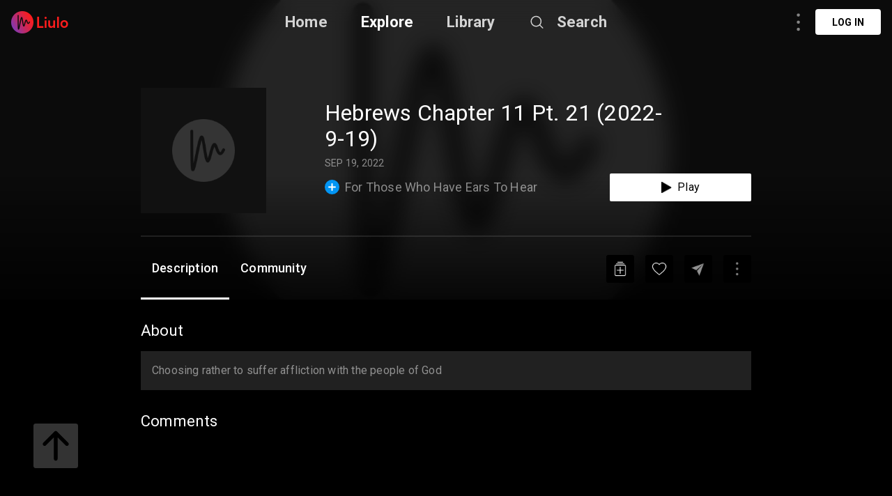

--- FILE ---
content_type: text/html; charset=utf-8
request_url: https://liulo.fm/id/podcast/for-those-who-have-ears-to-hear-hebrews-chapter-11-pt-21-2022-9-19-curtis-hutchinson-pd6328b5a6b68b69d4c797a98e
body_size: 9124
content:
<!doctype html>
<html data-n-head-ssr lang="id" data-n-head="%7B%22lang%22:%7B%22ssr%22:%22id%22%7D%7D">
<head >
  <title>For Those Who Have Ears To Hear - Hebrews Chapter 11 Pt. 21 (2022-9-19) - Curtis Hutchinson | Podcast | Liulo.fm - Podcast &amp; Audio Platform</title><meta data-n-head="ssr" charset="utf-8"><meta data-n-head="ssr" name="viewport" content="width=device-width, initial-scale=1, user-scalable=no"><meta data-n-head="ssr" name="msapplication-TileColor" content="#da532c"><meta data-n-head="ssr" name="theme-color" content="#ffffff"><meta data-n-head="ssr" name="format-detection" content="telephone=no"><meta data-n-head="ssr" data-hid="og:site_name" name="og:site_name" content="Liulo.fm - Podcast &amp; Audio Platform"><meta data-n-head="ssr" data-hid="i18n-og" property="og:locale" content="id"><meta data-n-head="ssr" data-hid="i18n-og-alt-en" property="og:locale:alternate" content="en"><meta data-n-head="ssr" data-hid="i18n-og-alt-es" property="og:locale:alternate" content="es"><meta data-n-head="ssr" data-hid="i18n-og-alt-fr" property="og:locale:alternate" content="fr"><meta data-n-head="ssr" data-hid="i18n-og-alt-pt" property="og:locale:alternate" content="pt"><meta data-n-head="ssr" data-hid="i18n-og-alt-de" property="og:locale:alternate" content="de"><meta data-n-head="ssr" data-hid="i18n-og-alt-no" property="og:locale:alternate" content="no"><meta data-n-head="ssr" data-hid="i18n-og-alt-fi" property="og:locale:alternate" content="fi"><meta data-n-head="ssr" data-hid="i18n-og-alt-da" property="og:locale:alternate" content="da"><meta data-n-head="ssr" data-hid="i18n-og-alt-ru" property="og:locale:alternate" content="ru"><meta data-n-head="ssr" data-hid="i18n-og-alt-tr" property="og:locale:alternate" content="tr"><meta data-n-head="ssr" data-hid="i18n-og-alt-ja" property="og:locale:alternate" content="ja"><meta data-n-head="ssr" data-hid="i18n-og-alt-nl" property="og:locale:alternate" content="nl"><meta data-n-head="ssr" data-hid="i18n-og-alt-it" property="og:locale:alternate" content="it"><meta data-n-head="ssr" data-hid="i18n-og-alt-zh" property="og:locale:alternate" content="zh"><meta data-n-head="ssr" data-hid="i18n-og-alt-hi" property="og:locale:alternate" content="hi"><meta data-n-head="ssr" data-hid="i18n-og-alt-pl" property="og:locale:alternate" content="pl"><meta data-n-head="ssr" data-hid="i18n-og-alt-sv" property="og:locale:alternate" content="sv"><meta data-n-head="ssr" data-hid="keywords" name="keywords" content="best For Those Who Have Ears To Hear podcast, For Those Who Have Ears To Hear podcast, top For Those Who Have Ears To Hear podcast, podcast for For Those Who Have Ears To Hear, For Those Who Have Ears To Hear podcast online, For Those Who Have Ears To Hear podcast daily, listen to For Those Who Have Ears To Hear, podcast for For Those Who Have Ears To Hear"><meta data-n-head="ssr" data-hid="description" name="description" content="Listen to For Those Who Have Ears To Hear - Hebrews Chapter 11 Pt. 21 (2022-9-19) - Curtis Hutchinson podcast online free. Download best For Those Who Have Ears To Hear - Curtis Hutchinson podcast full mp3. Choosing rather to suffer affliction with the people of God"><meta data-n-head="ssr" data-hid="og:title" name="og:title" content="For Those Who Have Ears To Hear - Hebrews Chapter 11 Pt. 21 (2022-9-19) - Curtis Hutchinson | Podcast | Liulo.fm - Podcast &amp; Audio Platform"><meta data-n-head="ssr" data-hid="og:description" name="og:description" content="Listen to For Those Who Have Ears To Hear - Hebrews Chapter 11 Pt. 21 (2022-9-19) - Curtis Hutchinson podcast online free. Download best For Those Who Have Ears To Hear - Curtis Hutchinson podcast full mp3. Choosing rather to suffer affliction with the people of God"><meta data-n-head="ssr" data-hid="og:type" name="og:type" content="article"><meta data-n-head="ssr" data-hid="og:image" property="og:image" content="https://d3wo5wojvuv7l.cloudfront.net/t_rss_itunes_square_1400/images.spreaker.com/original/3358705f847d44eb53fcf5f66899314e.jpg"><base href="/"><link data-n-head="ssr" rel="shortcut icon" type="image/x-icon" href="/favicon.ico"><link data-n-head="ssr" rel="apple-touch-icon" sizes="180x180" href="/favicons/apple-touch-icon.png"><link data-n-head="ssr" rel="icon" type="image/png" sizes="32x32" href="/favicons/favicon-32x32.png"><link data-n-head="ssr" rel="icon" type="image/png" sizes="16x16" href="/favicons/favicon-16x16.png"><link data-n-head="ssr" rel="manifest" href="/favicons/site.webmanifest"><link data-n-head="ssr" rel="mask-icon" href="/favicons/safari-pinned-tab.svg" color="#5bbad5"><link data-n-head="ssr" data-hid="i18n-alt-en" rel="alternate" href="https://liulo.fm/podcast/for-those-who-have-ears-to-hear-hebrews-chapter-11-pt-21-2022-9-19-curtis-hutchinson-pd6328b5a6b68b69d4c797a98e" hreflang="en"><link data-n-head="ssr" data-hid="i18n-alt-es" rel="alternate" href="https://liulo.fm/es/podcast/for-those-who-have-ears-to-hear-hebrews-chapter-11-pt-21-2022-9-19-curtis-hutchinson-pd6328b5a6b68b69d4c797a98e" hreflang="es"><link data-n-head="ssr" data-hid="i18n-alt-fr" rel="alternate" href="https://liulo.fm/fr/podcast/for-those-who-have-ears-to-hear-hebrews-chapter-11-pt-21-2022-9-19-curtis-hutchinson-pd6328b5a6b68b69d4c797a98e" hreflang="fr"><link data-n-head="ssr" data-hid="i18n-alt-pt" rel="alternate" href="https://liulo.fm/pt/podcast/for-those-who-have-ears-to-hear-hebrews-chapter-11-pt-21-2022-9-19-curtis-hutchinson-pd6328b5a6b68b69d4c797a98e" hreflang="pt"><link data-n-head="ssr" data-hid="i18n-alt-de" rel="alternate" href="https://liulo.fm/de/podcast/for-those-who-have-ears-to-hear-hebrews-chapter-11-pt-21-2022-9-19-curtis-hutchinson-pd6328b5a6b68b69d4c797a98e" hreflang="de"><link data-n-head="ssr" data-hid="i18n-alt-no" rel="alternate" href="https://liulo.fm/no/podcast/for-those-who-have-ears-to-hear-hebrews-chapter-11-pt-21-2022-9-19-curtis-hutchinson-pd6328b5a6b68b69d4c797a98e" hreflang="no"><link data-n-head="ssr" data-hid="i18n-alt-fi" rel="alternate" href="https://liulo.fm/fi/podcast/for-those-who-have-ears-to-hear-hebrews-chapter-11-pt-21-2022-9-19-curtis-hutchinson-pd6328b5a6b68b69d4c797a98e" hreflang="fi"><link data-n-head="ssr" data-hid="i18n-alt-da" rel="alternate" href="https://liulo.fm/da/podcast/for-those-who-have-ears-to-hear-hebrews-chapter-11-pt-21-2022-9-19-curtis-hutchinson-pd6328b5a6b68b69d4c797a98e" hreflang="da"><link data-n-head="ssr" data-hid="i18n-alt-ru" rel="alternate" href="https://liulo.fm/ru/podcast/for-those-who-have-ears-to-hear-hebrews-chapter-11-pt-21-2022-9-19-curtis-hutchinson-pd6328b5a6b68b69d4c797a98e" hreflang="ru"><link data-n-head="ssr" data-hid="i18n-alt-tr" rel="alternate" href="https://liulo.fm/tr/podcast/for-those-who-have-ears-to-hear-hebrews-chapter-11-pt-21-2022-9-19-curtis-hutchinson-pd6328b5a6b68b69d4c797a98e" hreflang="tr"><link data-n-head="ssr" data-hid="i18n-alt-ja" rel="alternate" href="https://liulo.fm/ja/podcast/for-those-who-have-ears-to-hear-hebrews-chapter-11-pt-21-2022-9-19-curtis-hutchinson-pd6328b5a6b68b69d4c797a98e" hreflang="ja"><link data-n-head="ssr" data-hid="i18n-alt-nl" rel="alternate" href="https://liulo.fm/nl/podcast/for-those-who-have-ears-to-hear-hebrews-chapter-11-pt-21-2022-9-19-curtis-hutchinson-pd6328b5a6b68b69d4c797a98e" hreflang="nl"><link data-n-head="ssr" data-hid="i18n-alt-it" rel="alternate" href="https://liulo.fm/it/podcast/for-those-who-have-ears-to-hear-hebrews-chapter-11-pt-21-2022-9-19-curtis-hutchinson-pd6328b5a6b68b69d4c797a98e" hreflang="it"><link data-n-head="ssr" data-hid="i18n-alt-zh" rel="alternate" href="https://liulo.fm/zh/podcast/for-those-who-have-ears-to-hear-hebrews-chapter-11-pt-21-2022-9-19-curtis-hutchinson-pd6328b5a6b68b69d4c797a98e" hreflang="zh"><link data-n-head="ssr" data-hid="i18n-alt-hi" rel="alternate" href="https://liulo.fm/hi/podcast/for-those-who-have-ears-to-hear-hebrews-chapter-11-pt-21-2022-9-19-curtis-hutchinson-pd6328b5a6b68b69d4c797a98e" hreflang="hi"><link data-n-head="ssr" data-hid="i18n-alt-id" rel="alternate" href="https://liulo.fm/id/podcast/for-those-who-have-ears-to-hear-hebrews-chapter-11-pt-21-2022-9-19-curtis-hutchinson-pd6328b5a6b68b69d4c797a98e" hreflang="id"><link data-n-head="ssr" data-hid="i18n-alt-pl" rel="alternate" href="https://liulo.fm/pl/podcast/for-those-who-have-ears-to-hear-hebrews-chapter-11-pt-21-2022-9-19-curtis-hutchinson-pd6328b5a6b68b69d4c797a98e" hreflang="pl"><link data-n-head="ssr" data-hid="i18n-alt-sv" rel="alternate" href="https://liulo.fm/sv/podcast/for-those-who-have-ears-to-hear-hebrews-chapter-11-pt-21-2022-9-19-curtis-hutchinson-pd6328b5a6b68b69d4c797a98e" hreflang="sv"><link data-n-head="ssr" data-hid="i18n-xd" rel="alternate" href="https://liulo.fm/podcast/for-those-who-have-ears-to-hear-hebrews-chapter-11-pt-21-2022-9-19-curtis-hutchinson-pd6328b5a6b68b69d4c797a98e" hreflang="x-default"><script data-n-head="ssr" type="application/ld+json">{"@context":"http://schema.org","@type":"PodcastEpisode","@id":"https://liulo.fm/id/podcast/for-those-who-have-ears-to-hear-hebrews-chapter-11-pt-21-2022-9-19-curtis-hutchinson-pd6328b5a6b68b69d4c797a98e","accessMode":"auditory","genre":"Kids & Family","description":"Choosing rather to suffer affliction with the people of God","identifier":"https://api.spreaker.com/download/episode/51308872/hebrews_chapter_11_pt_21_2022_9_19.mp3","image":"https://d3wo5wojvuv7l.cloudfront.net/t_rss_itunes_square_1400/images.spreaker.com/original/3358705f847d44eb53fcf5f66899314e.jpg","name":"Hebrews Chapter 11 Pt. 21 (2022-9-19)","url":"https://liulo.fm/id/podcast/for-those-who-have-ears-to-hear-hebrews-chapter-11-pt-21-2022-9-19-curtis-hutchinson-pd6328b5a6b68b69d4c797a98e","partOfSeries":{"@type":"PodcastSeries","@id":"https://liulo.fm/id/show/for-those-who-have-ears-to-hear-ch60c6f05ef8e314585120bf3e","name":"For Those Who Have Ears To Hear","url":"https://liulo.fm/id/show/for-those-who-have-ears-to-hear-ch60c6f05ef8e314585120bf3e"},"actor":[{"@type":"Person","@id":"","name":"Curtis Hutchinson"}],"aggregateRating":{"@type":"AggregateRating","ratingValue":"4.6","ratingCount":52}}</script><link rel="preload" href="/liulo-assets/runtime.30.js?v=70a364b" as="script"><link rel="preload" href="/liulo-assets/commons/app.13.js?v=525781f" as="script"><link rel="preload" href="/liulo-assets/styles.css/0.css?v=42fd492" as="style"><link rel="preload" href="/liulo-assets/styles.0.js?v=dcb1ed4" as="script"><link rel="preload" href="/liulo-assets/app.css/12.css?v=cd05303" as="style"><link rel="preload" href="/liulo-assets/app.12.js?v=2e2edd2" as="script"><link rel="stylesheet" href="/liulo-assets/styles.css/0.css?v=42fd492"><link rel="stylesheet" href="/liulo-assets/app.css/12.css?v=cd05303">
  <link rel="preconnect" href="https://fonts.googleapis.com">
  <link rel="preconnect" href="https://fonts.gstatic.com" crossorigin>
  <link href="https://fonts.googleapis.com/css2?family=Roboto:wght@300;400;500;700;900&display=swap" rel="stylesheet">
</head>
<body >
<div data-server-rendered="true" id="__liuloapp"><!----><div id="__layout"><div id="wrapper-page" element-loading-spinner="el-icon-loading" element-loading-background="rgba(0, 0, 0, 0.8)" class="w-full full-page"><div id="the-header" class="w-full z-[999] h-tw-16 fixed top-0 px-tw-4
  flex flex-row items-center justify-between border-b"><a href="/id" class="nuxt-link-active"><img src="/icon-images/ic-logo-content.png" class="icon-image-liulo cursor-pointer h-tw-8 w-auto"></a> <div class="
    w-9/12
    max-w-tw-278-5
    absolute
    justify-center
    left-transform-center
    flex flex-row
    items-center
  "><div class="w-max flex flex-row items-center"><div class="mr-12"><a href="/id" class="hover:text-white-default nuxt-link-active text-xl-22-26 font-bold text-white-80">Home</a></div> <div class="mr-12"><span><div role="tooltip" id="el-popover-7594" aria-hidden="true" class="el-popover el-popper popover-explore" style="width:undefinedpx;display:none;"><!----><div class="w-full p-tw-6"><div class="w-full"><h3 class="text-2xl text-white-default font-medium">PODCAST</h3> <div class="w-full flex flex-row flex-wrap mt-tw-4-5"><a href="/id/podcast/arts-ca603864bf146d0000d20045d4" class="w-tw-max mb-tw-4 h-tw-9-5 px-tw-4-5 mr-tw-2 cate-podcast-item">Arts</a><a href="/id/podcast/business-ca6038650d146d0000d20045db" class="w-tw-max mb-tw-4 h-tw-9-5 px-tw-4-5 mr-tw-2 cate-podcast-item">Business</a><a href="/id/podcast/comedy-ca60386573146d0000d20045e2" class="w-tw-max mb-tw-4 h-tw-9-5 px-tw-4-5 mr-tw-2 cate-podcast-item">Comedy</a><a href="/id/podcast/education-ca603865ab146d0000d20045e6" class="w-tw-max mb-tw-4 h-tw-9-5 px-tw-4-5 mr-tw-2 cate-podcast-item">Education</a><a href="/id/podcast/fiction-ca6038661e146d0000d20045eb" class="w-tw-max mb-tw-4 h-tw-9-5 px-tw-4-5 mr-tw-2 cate-podcast-item">Fiction</a><a href="/id/podcast/government-ca60386676146d0000d20045ef" class="w-tw-max mb-tw-4 h-tw-9-5 px-tw-4-5 mr-tw-2 cate-podcast-item">Government</a><a href="/id/podcast/history-ca6038667b146d0000d20045f0" class="w-tw-max mb-tw-4 h-tw-9-5 px-tw-4-5 mr-tw-2 cate-podcast-item">History</a><a href="/id/podcast/health-fitness-ca60386685146d0000d20045f1" class="w-tw-max mb-tw-4 h-tw-9-5 px-tw-4-5 mr-tw-2 cate-podcast-item">Health &amp; Fitness</a><a href="/id/podcast/kids-family-ca603866dd146d0000d20045f8" class="w-tw-max mb-tw-4 h-tw-9-5 px-tw-4-5 mr-tw-2 cate-podcast-item">Kids &amp; Family</a><a href="/id/podcast/leisure-ca60386732146d0000d20045fd" class="w-tw-max mb-tw-4 h-tw-9-5 px-tw-4-5 mr-tw-2 cate-podcast-item">Leisure</a><a href="/id/podcast/music-ca60386799146d0000d2004606" class="w-tw-max mb-tw-4 h-tw-9-5 px-tw-4-5 mr-tw-2 cate-podcast-item">Music</a><a href="/id/podcast/news-ca603867c4146d0000d200460a" class="w-tw-max mb-tw-4 h-tw-9-5 px-tw-4-5 mr-tw-2 cate-podcast-item">News</a><a href="/id/podcast/religion-spirituality-ca6038682c146d0000d2004612" class="w-tw-max mb-tw-4 h-tw-9-5 px-tw-4-5 mr-tw-2 cate-podcast-item">Religion &amp; Spirituality</a><a href="/id/podcast/science-ca60386874146d0000d200461a" class="w-tw-max mb-tw-4 h-tw-9-5 px-tw-4-5 mr-tw-2 cate-podcast-item">Science</a><a href="/id/podcast/society-culture-ca60386ab6146d0000d2004624" class="w-tw-max mb-tw-4 h-tw-9-5 px-tw-4-5 mr-tw-2 cate-podcast-item">Society &amp; Culture</a><a href="/id/podcast/sports-ca60386af8146d0000d200462a" class="w-tw-max mb-tw-4 h-tw-9-5 px-tw-4-5 mr-tw-2 cate-podcast-item">Sports</a><a href="/id/podcast/technology-ca60386b9d146d0000d200463a" class="w-tw-max mb-tw-4 h-tw-9-5 px-tw-4-5 mr-tw-2 cate-podcast-item">Technology</a><a href="/id/podcast/true-crime-ca60386ba8146d0000d200463b" class="w-tw-max mb-tw-4 h-tw-9-5 px-tw-4-5 mr-tw-2 cate-podcast-item">True Crime</a><a href="/id/podcast/tv-film-ca60386bbe146d0000d200463c" class="w-tw-max mb-tw-4 h-tw-9-5 px-tw-4-5 mr-tw-2 cate-podcast-item">TV &amp; Film</a></div></div></div> </div><span class="el-popover__reference-wrapper"><span class="hover:text-white-default text-xl-22-26 cursor-pointe font-bold text-white-default">Explore</span></span></span></div> <div class="mr-12"><a href="/id/library" class="hover:text-white-default text-xl-22-26 font-bold text-white-80">Library</a></div> <span><div role="tooltip" id="el-popover-2189" aria-hidden="true" class="el-popover el-popper liulo-popover-search-item" style="width:undefinedpx;display:none;"><!----> <div class="liulo-header-search"><div class="w-100 liulo-flex-row-align-center liulo-header-input"><img src="/icon-images/ic-arrow-back.png" class="icon-image-liulo cursor-pointer liulo-wh-24"> <div aria-haspopup="listbox" role="combobox" aria-owns="el-autocomplete-9414" class="el-autocomplete input-search"><div class="el-input el-input--suffix"><!----><input type="text" autocomplete="new-password" valueKey="name" popperClass="liulo-visibility-hidden" placeholder="Search podcast, RSS, audiobook" fetchSuggestions="function () { [native code] }" triggerOnFocus="true" debounce="300" placement="bottom-start" popperAppendToBody="true" class="el-input__inner"><!----><!----><!----><!----></div><div role="region" class="el-autocomplete-suggestion el-popper liulo-visibility-hidden" style="width:;display:none;"><div class="el-scrollbar"><div class="el-autocomplete-suggestion__wrap el-scrollbar__wrap el-scrollbar__wrap--hidden-default"><ul class="el-scrollbar__view el-autocomplete-suggestion__list"></ul></div><div class="el-scrollbar__bar is-horizontal"><div class="el-scrollbar__thumb" style="width:0;transform:translateX(0%);ms-transform:translateX(0%);webkit-transform:translateX(0%);"></div></div><div class="el-scrollbar__bar is-vertical"><div class="el-scrollbar__thumb" style="height:0;transform:translateY(0%);ms-transform:translateY(0%);webkit-transform:translateY(0%);"></div></div></div></div></div></div></div></div><span class="el-popover__reference-wrapper"><div class="flex flex-row items-center"><img src="https://liulo.fm/svgs/icon-search-header.svg" data-not-lazy="" alt="" class="icon-svg-item cursor-pointer w-tw-6 h-tw-6 mr-tw-4"> <span class="hover:text-white-default text-xl-22-26 font-bold text-white-80">Search</span></div></span></span></div></div> <!----></div> <div class="w-full"><div><div first-items="" class="liulo-podcast-detail"><div class="liulo-info-podcast"><div class="liulo-bg-blur"><div class="liulo-bg-image"><img data-src="https://d3wo5wojvuv7l.cloudfront.net/t_rss_itunes_square_1400/images.spreaker.com/original/3358705f847d44eb53fcf5f66899314e.jpg" src="https://liulo.fm/icon-images/icon-loading-33.png" class="object-cover liulo-bg-image"></div> <div class="liulo-bg-blur-1"></div> <div class="liulo-bg-gradient"></div></div> <div class="contain-info"><div class="d-flex-r contain-info-image"><div class="w-tw-60 h-tw-60"><img data-src="https://d3wo5wojvuv7l.cloudfront.net/t_rss_itunes_square_1400/images.spreaker.com/original/3358705f847d44eb53fcf5f66899314e.jpg" src="https://liulo.fm/icon-images/icon-loading-33.png" class="object-cover contain-image"></div> <div class="info-detail w-full"><span class="liulo-t-ellipsis-3 w-4/5 title-podcast">Hebrews Chapter 11 Pt. 21 (2022-9-19)</span> <div class="d-flex-r liulo-mt-8"><!----> <!----> <span class="text-time">SEP 19, 2022</span></div> <div class="d-flex-r-a-center-j-between liulo-mt-6"><div class="d-flex-r icon-text-channel"><span class="icon-liulo mr-tw-2"><svg width="21" height="21" viewBox="0 0 21 21" fill="none" xmlns="http://www.w3.org/2000/svg"> <circle cx="10.5" cy="10.5" r="10.5" fill="#0295F4"/> <rect x="9.58203" y="5" width="1.83333" height="11" rx="0.916666" fill="white"/> <rect x="16" y="9.58334" width="1.83333" height="11" rx="0.916667" transform="rotate(90 16 9.58334)" fill="white"/> </svg></span> <a href="/id/show/for-those-who-have-ears-to-hear-ch60c6f05ef8e314585120bf3e"><span class="title-channel liulo-t-ellipsis-1">For Those Who Have Ears To Hear</span></a></div> <div class="w-tw-52 h-tw-10 rounded-sm bg-white-default
  flex flex-row items-center justify-center cursor-pointer"><img src="/icon-images/icon-play-black.png" alt="" class="cursor-pointer w-auto h-tw-4 mr-tw-2"> <span class="text-base-16-19 text-black-default">Play</span></div></div></div></div> <div class="contain-time !mt-tw-8 !h-tw-1"><div class="time-duration"><div class="time-process" style="width:0%;"></div></div></div> <div class="contain-action-podcast d-flex-r-a-center-j-between"><div class="d-flex-r-a-center contain-des"><span class="text-description">Description</span> <span class="text-description">Community</span></div> <div class="d-flex-r-a-center"><div class="contain-icon liulo-ml-16"><img src="/icon-images/ic-add-my-list.png" class="icon-image-liulo cursor-pointer"></div> <div class="contain-icon liulo-ml-16"><img src="/icon-images/ic-heart.png" class="icon-image-liulo cursor-pointer"></div> <div class="contain-icon liulo-ml-16 liulo-mr-16"><img src="/icon-images/ic-share.png" class="icon-image-liulo cursor-pointer"></div> <span class="liulo-el-popover"><div role="tooltip" id="el-popover-2641" aria-hidden="true" class="el-popover el-popper liulo-el-popper" style="width:undefinedpx;display:none;"><!----> <!----></div><span class="el-popover__reference-wrapper"><div class="liulo-wh-40 contain-icon liulo-d-grid-center"><img src="/icon-images/ic-three-dot.png" class="icon-image-liulo cursor-pointer liulo-wh-24"></div></span></span></div></div></div></div> <div class="liulo-content-podcast"><div class="contain-description"><span class="title-content">About</span> <div id="description" class="contain-content description-podcast"><div class="w-full" style="max-height:144px;overflow:hidden;"><div class="w-full"><div class="break-word text-base text-white-50">Choosing rather to suffer affliction with the people of God</div></div></div></div> <div class="contain-episode-comment"><div id="community" class="contain-comment d-flex-c"><span class="title-content">Comments</span> <div class="container-comment"><div data-href="" data-width="100%" data-numposts="5" class="fb-comments"></div></div></div></div></div></div></div> <a href="https://liulo.fm/podcast/for-those-who-have-ears-to-hear-hebrews-chapter-11-pt-21-2022-9-19-curtis-hutchinson-pd6328b5a6b68b69d4c797a98e" class="hidden">For Those Who Have Ears To Hear - Hebrews Chapter 11 Pt. 21 (2022-9-19) - Curtis Hutchinson | Podcast | Liulo.fm - Podcast &amp; Audio Platform</a><a href="https://liulo.fm/es/podcast/for-those-who-have-ears-to-hear-hebrews-chapter-11-pt-21-2022-9-19-curtis-hutchinson-pd6328b5a6b68b69d4c797a98e" class="hidden">For Those Who Have Ears To Hear - Hebrews Chapter 11 Pt. 21 (2022-9-19) - Curtis Hutchinson | Podcast | Liulo.fm - Podcast &amp; Audio Platform</a><a href="https://liulo.fm/fr/podcast/for-those-who-have-ears-to-hear-hebrews-chapter-11-pt-21-2022-9-19-curtis-hutchinson-pd6328b5a6b68b69d4c797a98e" class="hidden">For Those Who Have Ears To Hear - Hebrews Chapter 11 Pt. 21 (2022-9-19) - Curtis Hutchinson | Podcast | Liulo.fm - Podcast &amp; Audio Platform</a><a href="https://liulo.fm/pt/podcast/for-those-who-have-ears-to-hear-hebrews-chapter-11-pt-21-2022-9-19-curtis-hutchinson-pd6328b5a6b68b69d4c797a98e" class="hidden">For Those Who Have Ears To Hear - Hebrews Chapter 11 Pt. 21 (2022-9-19) - Curtis Hutchinson | Podcast | Liulo.fm - Podcast &amp; Audio Platform</a><a href="https://liulo.fm/de/podcast/for-those-who-have-ears-to-hear-hebrews-chapter-11-pt-21-2022-9-19-curtis-hutchinson-pd6328b5a6b68b69d4c797a98e" class="hidden">For Those Who Have Ears To Hear - Hebrews Chapter 11 Pt. 21 (2022-9-19) - Curtis Hutchinson | Podcast | Liulo.fm - Podcast &amp; Audio Platform</a><a href="https://liulo.fm/no/podcast/for-those-who-have-ears-to-hear-hebrews-chapter-11-pt-21-2022-9-19-curtis-hutchinson-pd6328b5a6b68b69d4c797a98e" class="hidden">For Those Who Have Ears To Hear - Hebrews Chapter 11 Pt. 21 (2022-9-19) - Curtis Hutchinson | Podcast | Liulo.fm - Podcast &amp; Audio Platform</a><a href="https://liulo.fm/fi/podcast/for-those-who-have-ears-to-hear-hebrews-chapter-11-pt-21-2022-9-19-curtis-hutchinson-pd6328b5a6b68b69d4c797a98e" class="hidden">For Those Who Have Ears To Hear - Hebrews Chapter 11 Pt. 21 (2022-9-19) - Curtis Hutchinson | Podcast | Liulo.fm - Podcast &amp; Audio Platform</a><a href="https://liulo.fm/da/podcast/for-those-who-have-ears-to-hear-hebrews-chapter-11-pt-21-2022-9-19-curtis-hutchinson-pd6328b5a6b68b69d4c797a98e" class="hidden">For Those Who Have Ears To Hear - Hebrews Chapter 11 Pt. 21 (2022-9-19) - Curtis Hutchinson | Podcast | Liulo.fm - Podcast &amp; Audio Platform</a><a href="https://liulo.fm/ru/podcast/for-those-who-have-ears-to-hear-hebrews-chapter-11-pt-21-2022-9-19-curtis-hutchinson-pd6328b5a6b68b69d4c797a98e" class="hidden">For Those Who Have Ears To Hear - Hebrews Chapter 11 Pt. 21 (2022-9-19) - Curtis Hutchinson | Podcast | Liulo.fm - Podcast &amp; Audio Platform</a><a href="https://liulo.fm/tr/podcast/for-those-who-have-ears-to-hear-hebrews-chapter-11-pt-21-2022-9-19-curtis-hutchinson-pd6328b5a6b68b69d4c797a98e" class="hidden">For Those Who Have Ears To Hear - Hebrews Chapter 11 Pt. 21 (2022-9-19) - Curtis Hutchinson | Podcast | Liulo.fm - Podcast &amp; Audio Platform</a><a href="https://liulo.fm/ja/podcast/for-those-who-have-ears-to-hear-hebrews-chapter-11-pt-21-2022-9-19-curtis-hutchinson-pd6328b5a6b68b69d4c797a98e" class="hidden">For Those Who Have Ears To Hear - Hebrews Chapter 11 Pt. 21 (2022-9-19) - Curtis Hutchinson | Podcast | Liulo.fm - Podcast &amp; Audio Platform</a><a href="https://liulo.fm/nl/podcast/for-those-who-have-ears-to-hear-hebrews-chapter-11-pt-21-2022-9-19-curtis-hutchinson-pd6328b5a6b68b69d4c797a98e" class="hidden">For Those Who Have Ears To Hear - Hebrews Chapter 11 Pt. 21 (2022-9-19) - Curtis Hutchinson | Podcast | Liulo.fm - Podcast &amp; Audio Platform</a><a href="https://liulo.fm/it/podcast/for-those-who-have-ears-to-hear-hebrews-chapter-11-pt-21-2022-9-19-curtis-hutchinson-pd6328b5a6b68b69d4c797a98e" class="hidden">For Those Who Have Ears To Hear - Hebrews Chapter 11 Pt. 21 (2022-9-19) - Curtis Hutchinson | Podcast | Liulo.fm - Podcast &amp; Audio Platform</a><a href="https://liulo.fm/zh/podcast/for-those-who-have-ears-to-hear-hebrews-chapter-11-pt-21-2022-9-19-curtis-hutchinson-pd6328b5a6b68b69d4c797a98e" class="hidden">For Those Who Have Ears To Hear - Hebrews Chapter 11 Pt. 21 (2022-9-19) - Curtis Hutchinson | Podcast | Liulo.fm - Podcast &amp; Audio Platform</a><a href="https://liulo.fm/hi/podcast/for-those-who-have-ears-to-hear-hebrews-chapter-11-pt-21-2022-9-19-curtis-hutchinson-pd6328b5a6b68b69d4c797a98e" class="hidden">For Those Who Have Ears To Hear - Hebrews Chapter 11 Pt. 21 (2022-9-19) - Curtis Hutchinson | Podcast | Liulo.fm - Podcast &amp; Audio Platform</a><a href="https://liulo.fm/pl/podcast/for-those-who-have-ears-to-hear-hebrews-chapter-11-pt-21-2022-9-19-curtis-hutchinson-pd6328b5a6b68b69d4c797a98e" class="hidden">For Those Who Have Ears To Hear - Hebrews Chapter 11 Pt. 21 (2022-9-19) - Curtis Hutchinson | Podcast | Liulo.fm - Podcast &amp; Audio Platform</a><a href="https://liulo.fm/sv/podcast/for-those-who-have-ears-to-hear-hebrews-chapter-11-pt-21-2022-9-19-curtis-hutchinson-pd6328b5a6b68b69d4c797a98e" class="hidden">For Those Who Have Ears To Hear - Hebrews Chapter 11 Pt. 21 (2022-9-19) - Curtis Hutchinson | Podcast | Liulo.fm - Podcast &amp; Audio Platform</a></div></div> <!----> <!----> <div class="fixed left-tw-12 w-tw-16 h-tw-16 bottom-tw-12"><img src="https://liulo.fm/svgs/btn-go-to-top.svg" data-not-lazy="" alt="" class="icon-svg-item cursor-pointer w-full h-full"></div> <div class="el-dialog__wrapper" style="display:none;"><div role="dialog" aria-modal="true" aria-label="dialog" class="el-dialog pick-package-popup" style="margin-top:15vh;width:500px;"><div class="el-dialog__header"><span class="el-dialog__title"></span><!----></div><!----><!----></div></div></div></div></div><script>window.__LIULOAPP__=(function(a,b,c,d,e,f,g,h,i,j,k,l,m,n,o,p,q,r,s,t,u,v,w,x){return {layout:i,data:[{typePage:"pd",dataSite:{id:"6328b5a6b68b69d4c797a98e",title:"Hebrews Chapter 11 Pt. 21 (2022-9-19)",description:"Choosing rather to suffer affliction with the people of God",image:"https:\u002F\u002Fd3wo5wojvuv7l.cloudfront.net\u002Ft_rss_itunes_square_1400\u002Fimages.spreaker.com\u002Foriginal\u002F3358705f847d44eb53fcf5f66899314e.jpg",rank:l,sorder:l,type:b,origin_type:b,seo_url:"https:\u002F\u002Fliulo.fm\u002Fpodcast\u002Ffor-those-who-have-ears-to-hear-hebrews-chapter-11-pt-21-2022-9-19-curtis-hutchinson-pd6328b5a6b68b69d4c797a98e",category:"6038682c146d0000d2004612,60386843146d0000d2004614,603866dd146d0000d20045f8",category_text:[{_id:m,title:n},{_id:o,title:p},{_id:q,title:r}],extra_info:{published_date:"2022-09-19",publish_time:"SEP 19, 2022",language:["en"],dynamic_link:s,link_share:"https:\u002F\u002Fwww.facebook.com\u002Fsharer\u002Fsharer.php?u=https%3A%2F%2Fliulo.fm%2Fpodcast%2Fhebrews-chapter-11-pt-21-2022-9-19-pd6328b5a6b68b69d4c797a98e",link_stream:j,link_download:j,time_position:g,time_duration:t,ep_type:"full",is_vip:d,has_permission:h,is_explicit:d,is_downloaded:d,is_favorite:d,is_save:d,is_listened:d,buy_package:d,buy_retail:d,retail_info:a,ep_number:g},channel_info:{id:"60c6f05ef8e314585120bf3e",title:"For Those Who Have Ears To Hear",image:"https:\u002F\u002Fdeow9bq0xqvbj.cloudfront.net\u002Fimage-logo\u002F16422948\u002Fc0cf2a9b26cc8fd861431334f1db31f7.jpg",is_subscribe:d,is_member:d,author:"Curtis Hutchinson",author_code:f,author_id:f,intro:a,seo_url:"https:\u002F\u002Fliulo.fm\u002Fshow\u002Ffor-those-who-have-ears-to-hear-ch60c6f05ef8e314585120bf3e"},list_ep:[],recent_play:{ep_id:f,ep_name:f,part_id:f,part_name:f,link_stream:j,time_position:g,time_duration:t,is_listened:d},comment_count:g,like_count:g},firstItems:[],titlePageChunk:"For Those Who Have Ears To Hear - Hebrews Chapter 11 Pt. 21 (2022-9-19) - Curtis Hutchinson | Podcast | Liulo.fm - Podcast & Audio Platform",nameCateParent:u,nameCatePrimary:u}],fetch:{},error:a,state:{layoutComponent:"layout-web-default",isDeviceWeb:h,isDisplayPopupHome:d,typePopupHome:v,typeDropdownProfile:v,locationCurrent:"VN",isShowPopupExplore:d,isShowPopupAuth:d,typeAuth:w,typeAuthHistory:w,codeCountry:x,liuloToken:f,account:g,account_type:g,isAuthenticate:d,titleCategoryCurrent:f,idCategoryCurrent:f,isDisplaySearch:d,otpVerifier:a,isUserVerified:d,countryCode:x,accessToken:f,refreshToken:f,accountInfo:a,isShowDropdownProfile:d,isShowDropdownExplore:d,isShowDropdownCategory:d,channelMember:{channel_name:f,duration:f,payment:f,status:f},isLocationPopup:d,isShowPlayerCommon:h,podcastPlayingNow:a,isPlayPodcastNow:d,isShowModalPodcast:d,podcastPlayNext:a,podcastPlaying:a,speedPlayerCurrent:e,podcastQueue:[],statusRepeatCurrent:k,fullscreenLoading:d,layoutName:"desktop-default",categories:[{id:"60386492146d0000d20045d3",title:"PODCAST",childs:[{id:"603864bf146d0000d20045d4",title:"Arts",childs:[{id:"603864c9146d0000d20045d5",title:"Books",childs:[],type:b,type_ui:a,level:c,parent:a,seo_url:"https:\u002F\u002Fliulo.fm\u002Fpodcast\u002Fbooks-ca603864c9146d0000d20045d5"},{id:"603864d2146d0000d20045d6",title:"Design",childs:[],type:b,type_ui:a,level:c,parent:a,seo_url:"https:\u002F\u002Fliulo.fm\u002Fpodcast\u002Fdesign-ca603864d2146d0000d20045d6"},{id:"603864df146d0000d20045d7",title:"Fashion & Beauty",childs:[],type:b,type_ui:b,level:c,parent:a,seo_url:"https:\u002F\u002Fliulo.fm\u002Fpodcast\u002Ffashion-beauty-ca603864df146d0000d20045d7"},{id:"603864e9146d0000d20045d8",title:"Food",childs:[],type:b,type_ui:a,level:c,parent:a,seo_url:"https:\u002F\u002Fliulo.fm\u002Fpodcast\u002Ffood-ca603864e9146d0000d20045d8"},{id:"603864f2146d0000d20045d9",title:"Performing Arts",childs:[],type:b,type_ui:a,level:c,parent:a,seo_url:"https:\u002F\u002Fliulo.fm\u002Fpodcast\u002Fperforming-arts-ca603864f2146d0000d20045d9"},{id:"60386504146d0000d20045da",title:"Visual Arts",childs:[],type:b,type_ui:a,level:c,parent:a,seo_url:"https:\u002F\u002Fliulo.fm\u002Fpodcast\u002Fvisual-arts-ca60386504146d0000d20045da"}],type:b,type_ui:a,level:e,parent:a,seo_url:"https:\u002F\u002Fliulo.fm\u002Fpodcast\u002Farts-ca603864bf146d0000d20045d4"},{id:"6038650d146d0000d20045db",title:"Business",childs:[{id:"6038651d146d0000d20045dc",title:"Careers",childs:[],type:b,type_ui:b,level:c,parent:a,seo_url:"https:\u002F\u002Fliulo.fm\u002Fpodcast\u002Fcareers-ca6038651d146d0000d20045dc"},{id:"60386529146d0000d20045dd",title:"Entrepreneurship",childs:[],type:b,type_ui:a,level:c,parent:a,seo_url:"https:\u002F\u002Fliulo.fm\u002Fpodcast\u002Fentrepreneurship-ca60386529146d0000d20045dd"},{id:"60386532146d0000d20045de",title:"Investing",childs:[],type:b,type_ui:a,level:c,parent:a,seo_url:"https:\u002F\u002Fliulo.fm\u002Fpodcast\u002Finvesting-ca60386532146d0000d20045de"},{id:"60386546146d0000d20045df",title:"Management",childs:[],type:b,type_ui:a,level:c,parent:a,seo_url:"https:\u002F\u002Fliulo.fm\u002Fpodcast\u002Fmanagement-ca60386546146d0000d20045df"},{id:"60386551146d0000d20045e0",title:"Marketing",childs:[],type:b,type_ui:a,level:c,parent:a,seo_url:"https:\u002F\u002Fliulo.fm\u002Fpodcast\u002Fmarketing-ca60386551146d0000d20045e0"},{id:"6038655c146d0000d20045e1",title:"Non-Profit",childs:[],type:b,type_ui:a,level:c,parent:a,seo_url:"https:\u002F\u002Fliulo.fm\u002Fpodcast\u002Fnon-profit-ca6038655c146d0000d20045e1"}],type:b,type_ui:b,level:e,parent:a,seo_url:"https:\u002F\u002Fliulo.fm\u002Fpodcast\u002Fbusiness-ca6038650d146d0000d20045db"},{id:"60386573146d0000d20045e2",title:"Comedy",childs:[{id:"60386588146d0000d20045e3",title:"Comedy Interviews",childs:[],type:b,type_ui:a,level:c,parent:a,seo_url:"https:\u002F\u002Fliulo.fm\u002Fpodcast\u002Fcomedy-interviews-ca60386588146d0000d20045e3"},{id:"60386598146d0000d20045e4",title:"Improv",childs:[],type:b,type_ui:a,level:c,parent:a,seo_url:"https:\u002F\u002Fliulo.fm\u002Fpodcast\u002Fimprov-ca60386598146d0000d20045e4"},{id:"603865a3146d0000d20045e5",title:"Stand-Up",childs:[],type:b,type_ui:a,level:c,parent:a,seo_url:"https:\u002F\u002Fliulo.fm\u002Fpodcast\u002Fstand-up-ca603865a3146d0000d20045e5"}],type:b,type_ui:a,level:e,parent:a,seo_url:"https:\u002F\u002Fliulo.fm\u002Fpodcast\u002Fcomedy-ca60386573146d0000d20045e2"},{id:"603865ab146d0000d20045e6",title:"Education",childs:[{id:"603865b5146d0000d20045e7",title:"Courses",childs:[],type:b,type_ui:a,level:c,parent:a,seo_url:"https:\u002F\u002Fliulo.fm\u002Fpodcast\u002Fcourses-ca603865b5146d0000d20045e7"},{id:"603865f5146d0000d20045e8",title:"How To",childs:[],type:b,type_ui:a,level:c,parent:a,seo_url:"https:\u002F\u002Fliulo.fm\u002Fpodcast\u002Fhow-to-ca603865f5146d0000d20045e8"},{id:"60386604146d0000d20045e9",title:"Language Learning",childs:[],type:b,type_ui:a,level:c,parent:a,seo_url:"https:\u002F\u002Fliulo.fm\u002Fpodcast\u002Flanguage-learning-ca60386604146d0000d20045e9"},{id:"60386610146d0000d20045ea",title:"Self-Improvement",childs:[],type:b,type_ui:a,level:c,parent:a,seo_url:"https:\u002F\u002Fliulo.fm\u002Fpodcast\u002Fself-improvement-ca60386610146d0000d20045ea"}],type:b,type_ui:a,level:e,parent:a,seo_url:"https:\u002F\u002Fliulo.fm\u002Fpodcast\u002Feducation-ca603865ab146d0000d20045e6"},{id:"6038661e146d0000d20045eb",title:"Fiction",childs:[{id:"6038664d146d0000d20045ec",title:"Comedy Fiction",childs:[],type:b,type_ui:a,level:c,parent:a,seo_url:"https:\u002F\u002Fliulo.fm\u002Fpodcast\u002Fcomedy-fiction-ca6038664d146d0000d20045ec"},{id:"60386659146d0000d20045ed",title:"Drama",childs:[],type:b,type_ui:a,level:c,parent:a,seo_url:"https:\u002F\u002Fliulo.fm\u002Fpodcast\u002Fdrama-ca60386659146d0000d20045ed"},{id:"6038666c146d0000d20045ee",title:"Science Fiction",childs:[],type:b,type_ui:a,level:c,parent:a,seo_url:"https:\u002F\u002Fliulo.fm\u002Fpodcast\u002Fscience-fiction-ca6038666c146d0000d20045ee"}],type:b,type_ui:a,level:e,parent:a,seo_url:"https:\u002F\u002Fliulo.fm\u002Fpodcast\u002Ffiction-ca6038661e146d0000d20045eb"},{id:"60386676146d0000d20045ef",title:"Government",childs:[],type:b,type_ui:a,level:e,parent:a,seo_url:"https:\u002F\u002Fliulo.fm\u002Fpodcast\u002Fgovernment-ca60386676146d0000d20045ef"},{id:"6038667b146d0000d20045f0",title:"History",childs:[],type:b,type_ui:a,level:e,parent:a,seo_url:"https:\u002F\u002Fliulo.fm\u002Fpodcast\u002Fhistory-ca6038667b146d0000d20045f0"},{id:"60386685146d0000d20045f1",title:"Health & Fitness",childs:[{id:"60386696146d0000d20045f2",title:"Alternative Health",childs:[],type:b,type_ui:a,level:c,parent:a,seo_url:"https:\u002F\u002Fliulo.fm\u002Fpodcast\u002Falternative-health-ca60386696146d0000d20045f2"},{id:"603866a6146d0000d20045f3",title:"Fitness",childs:[],type:b,type_ui:a,level:c,parent:a,seo_url:"https:\u002F\u002Fliulo.fm\u002Fpodcast\u002Ffitness-ca603866a6146d0000d20045f3"},{id:"603866af146d0000d20045f4",title:"Medicine",childs:[],type:b,type_ui:a,level:c,parent:a,seo_url:"https:\u002F\u002Fliulo.fm\u002Fpodcast\u002Fmedicine-ca603866af146d0000d20045f4"},{id:"603866be146d0000d20045f5",title:"Mental Health",childs:[],type:b,type_ui:a,level:c,parent:a,seo_url:"https:\u002F\u002Fliulo.fm\u002Fpodcast\u002Fmental-health-ca603866be146d0000d20045f5"},{id:"603866c8146d0000d20045f6",title:"Nutrition",childs:[],type:b,type_ui:a,level:c,parent:a,seo_url:"https:\u002F\u002Fliulo.fm\u002Fpodcast\u002Fnutrition-ca603866c8146d0000d20045f6"},{id:"603866d5146d0000d20045f7",title:"Sexuality",childs:[],type:b,type_ui:a,level:c,parent:a,seo_url:"https:\u002F\u002Fliulo.fm\u002Fpodcast\u002Fsexuality-ca603866d5146d0000d20045f7"}],type:b,type_ui:a,level:e,parent:a,seo_url:"https:\u002F\u002Fliulo.fm\u002Fpodcast\u002Fhealth-fitness-ca60386685146d0000d20045f1"},{id:m,title:n,childs:[{id:"603866e7146d0000d20045f9",title:"Education for Kids",childs:[],type:b,type_ui:a,level:c,parent:a,seo_url:"https:\u002F\u002Fliulo.fm\u002Fpodcast\u002Feducation-for-kids-ca603866e7146d0000d20045f9"},{id:"603866f0146d0000d20045fa",title:"Parenting",childs:[],type:b,type_ui:a,level:c,parent:a,seo_url:"https:\u002F\u002Fliulo.fm\u002Fpodcast\u002Fparenting-ca603866f0146d0000d20045fa"},{id:"603866fa146d0000d20045fb",title:"Pets & Animals",childs:[],type:b,type_ui:a,level:c,parent:a,seo_url:"https:\u002F\u002Fliulo.fm\u002Fpodcast\u002Fpets-animals-ca603866fa146d0000d20045fb"},{id:"60386704146d0000d20045fc",title:"Stories for Kids",childs:[],type:b,type_ui:a,level:c,parent:a,seo_url:"https:\u002F\u002Fliulo.fm\u002Fpodcast\u002Fstories-for-kids-ca60386704146d0000d20045fc"}],type:b,type_ui:a,level:e,parent:a,seo_url:"https:\u002F\u002Fliulo.fm\u002Fpodcast\u002Fkids-family-ca603866dd146d0000d20045f8"},{id:"60386732146d0000d20045fd",title:"Leisure",childs:[{id:"60386741146d0000d20045fe",title:"Animation & Manga",childs:[],type:b,type_ui:a,level:c,parent:a,seo_url:"https:\u002F\u002Fliulo.fm\u002Fpodcast\u002Fanimation-manga-ca60386741146d0000d20045fe"},{id:"6038674c146d0000d20045ff",title:"Automotive",childs:[],type:b,type_ui:a,level:c,parent:a,seo_url:"https:\u002F\u002Fliulo.fm\u002Fpodcast\u002Fautomotive-ca6038674c146d0000d20045ff"},{id:"60386757146d0000d2004600",title:"Aviation",childs:[],type:b,type_ui:a,level:c,parent:a,seo_url:"https:\u002F\u002Fliulo.fm\u002Fpodcast\u002Faviation-ca60386757146d0000d2004600"},{id:"60386762146d0000d2004601",title:"Crafts",childs:[],type:b,type_ui:a,level:c,parent:a,seo_url:"https:\u002F\u002Fliulo.fm\u002Fpodcast\u002Fcrafts-ca60386762146d0000d2004601"},{id:"6038676d146d0000d2004602",title:"Games",childs:[],type:b,type_ui:a,level:c,parent:a,seo_url:"https:\u002F\u002Fliulo.fm\u002Fpodcast\u002Fgames-ca6038676d146d0000d2004602"},{id:"6038677d146d0000d2004603",title:"Hobbies",childs:[],type:b,type_ui:a,level:c,parent:a,seo_url:"https:\u002F\u002Fliulo.fm\u002Fpodcast\u002Fhobbies-ca6038677d146d0000d2004603"},{id:"60386787146d0000d2004604",title:"Home & Garden",childs:[],type:b,type_ui:a,level:c,parent:a,seo_url:"https:\u002F\u002Fliulo.fm\u002Fpodcast\u002Fhome-garden-ca60386787146d0000d2004604"},{id:"60386792146d0000d2004605",title:"Video Games",childs:[],type:b,type_ui:a,level:c,parent:a,seo_url:"https:\u002F\u002Fliulo.fm\u002Fpodcast\u002Fvideo-games-ca60386792146d0000d2004605"}],type:b,type_ui:a,level:e,parent:a,seo_url:"https:\u002F\u002Fliulo.fm\u002Fpodcast\u002Fleisure-ca60386732146d0000d20045fd"},{id:"60386799146d0000d2004606",title:"Music",childs:[{id:"603867a7146d0000d2004607",title:"Music Commentary",childs:[],type:b,type_ui:a,level:c,parent:a,seo_url:"https:\u002F\u002Fliulo.fm\u002Fpodcast\u002Fmusic-commentary-ca603867a7146d0000d2004607"},{id:"603867b3146d0000d2004608",title:"Music History",childs:[],type:b,type_ui:a,level:c,parent:a,seo_url:"https:\u002F\u002Fliulo.fm\u002Fpodcast\u002Fmusic-history-ca603867b3146d0000d2004608"},{id:"603867bd146d0000d2004609",title:"Music Interviews",childs:[],type:b,type_ui:a,level:c,parent:a,seo_url:"https:\u002F\u002Fliulo.fm\u002Fpodcast\u002Fmusic-interviews-ca603867bd146d0000d2004609"}],type:b,type_ui:a,level:e,parent:a,seo_url:"https:\u002F\u002Fliulo.fm\u002Fpodcast\u002Fmusic-ca60386799146d0000d2004606"},{id:"603867c4146d0000d200460a",title:"News",childs:[{id:"603867d4146d0000d200460b",title:"Business News",childs:[],type:b,type_ui:a,level:c,parent:a,seo_url:"https:\u002F\u002Fliulo.fm\u002Fpodcast\u002Fbusiness-news-ca603867d4146d0000d200460b"},{id:"603867e0146d0000d200460c",title:"Daily News",childs:[],type:b,type_ui:a,level:c,parent:a,seo_url:"https:\u002F\u002Fliulo.fm\u002Fpodcast\u002Fdaily-news-ca603867e0146d0000d200460c"},{id:"603867ea146d0000d200460d",title:"Entertainment News",childs:[],type:b,type_ui:a,level:c,parent:a,seo_url:"https:\u002F\u002Fliulo.fm\u002Fpodcast\u002Fentertainment-news-ca603867ea146d0000d200460d"},{id:"603867f3146d0000d200460e",title:"News Commentary",childs:[],type:b,type_ui:a,level:c,parent:a,seo_url:"https:\u002F\u002Fliulo.fm\u002Fpodcast\u002Fnews-commentary-ca603867f3146d0000d200460e"},{id:"603867fd146d0000d200460f",title:"Politics",childs:[],type:b,type_ui:a,level:c,parent:a,seo_url:"https:\u002F\u002Fliulo.fm\u002Fpodcast\u002Fpolitics-ca603867fd146d0000d200460f"},{id:"60386812146d0000d2004610",title:"Sports News",childs:[],type:b,type_ui:a,level:c,parent:a,seo_url:"https:\u002F\u002Fliulo.fm\u002Fpodcast\u002Fsports-news-ca60386812146d0000d2004610"},{id:"6038681f146d0000d2004611",title:"Tech News",childs:[],type:b,type_ui:a,level:c,parent:a,seo_url:"https:\u002F\u002Fliulo.fm\u002Fpodcast\u002Ftech-news-ca6038681f146d0000d2004611"}],type:b,type_ui:a,level:e,parent:a,seo_url:"https:\u002F\u002Fliulo.fm\u002Fpodcast\u002Fnews-ca603867c4146d0000d200460a"},{id:o,title:p,childs:[{id:"60386838146d0000d2004613",title:"Buddhism",childs:[],type:b,type_ui:a,level:c,parent:a,seo_url:"https:\u002F\u002Fliulo.fm\u002Fpodcast\u002Fbuddhism-ca60386838146d0000d2004613"},{id:q,title:r,childs:[],type:b,type_ui:a,level:c,parent:a,seo_url:"https:\u002F\u002Fliulo.fm\u002Fpodcast\u002Fchristianity-ca60386843146d0000d2004614"},{id:"6038684d146d0000d2004615",title:"Hinduism",childs:[],type:b,type_ui:a,level:c,parent:a,seo_url:"https:\u002F\u002Fliulo.fm\u002Fpodcast\u002Fhinduism-ca6038684d146d0000d2004615"},{id:"60386854146d0000d2004616",title:"Islam",childs:[],type:b,type_ui:a,level:c,parent:a,seo_url:"https:\u002F\u002Fliulo.fm\u002Fpodcast\u002Fislam-ca60386854146d0000d2004616"},{id:"6038685c146d0000d2004617",title:"Judaism",childs:[],type:b,type_ui:a,level:c,parent:a,seo_url:"https:\u002F\u002Fliulo.fm\u002Fpodcast\u002Fjudaism-ca6038685c146d0000d2004617"},{id:"60386864146d0000d2004618",title:"Religion",childs:[],type:b,type_ui:a,level:c,parent:a,seo_url:"https:\u002F\u002Fliulo.fm\u002Fpodcast\u002Freligion-ca60386864146d0000d2004618"},{id:"6038686c146d0000d2004619",title:"Spirituality",childs:[],type:b,type_ui:a,level:c,parent:a,seo_url:"https:\u002F\u002Fliulo.fm\u002Fpodcast\u002Fspirituality-ca6038686c146d0000d2004619"}],type:b,type_ui:a,level:e,parent:a,seo_url:"https:\u002F\u002Fliulo.fm\u002Fpodcast\u002Freligion-spirituality-ca6038682c146d0000d2004612"},{id:"60386874146d0000d200461a",title:"Science",childs:[{id:"603868a0146d0000d200461b",title:"Astronomy",childs:[],type:b,type_ui:a,level:c,parent:a,seo_url:"https:\u002F\u002Fliulo.fm\u002Fpodcast\u002Fastronomy-ca603868a0146d0000d200461b"},{id:"60386a41146d0000d200461c",title:"Chemistry",childs:[],type:b,type_ui:a,level:c,parent:a,seo_url:"https:\u002F\u002Fliulo.fm\u002Fpodcast\u002Fchemistry-ca60386a41146d0000d200461c"},{id:"60386a55146d0000d200461d",title:"Earth Sciences",childs:[],type:b,type_ui:a,level:c,parent:a,seo_url:"https:\u002F\u002Fliulo.fm\u002Fpodcast\u002Fearth-sciences-ca60386a55146d0000d200461d"},{id:"60386a63146d0000d200461e",title:"Life Sciences",childs:[],type:b,type_ui:a,level:c,parent:a,seo_url:"https:\u002F\u002Fliulo.fm\u002Fpodcast\u002Flife-sciences-ca60386a63146d0000d200461e"},{id:"60386a6f146d0000d200461f",title:"Mathematics",childs:[],type:b,type_ui:a,level:c,parent:a,seo_url:"https:\u002F\u002Fliulo.fm\u002Fpodcast\u002Fmathematics-ca60386a6f146d0000d200461f"},{id:"60386a81146d0000d2004620",title:"Natural Sciences",childs:[],type:b,type_ui:a,level:c,parent:a,seo_url:"https:\u002F\u002Fliulo.fm\u002Fpodcast\u002Fnatural-sciences-ca60386a81146d0000d2004620"},{id:"60386a8d146d0000d2004621",title:"Nature",childs:[],type:b,type_ui:a,level:c,parent:a,seo_url:"https:\u002F\u002Fliulo.fm\u002Fpodcast\u002Fnature-ca60386a8d146d0000d2004621"},{id:"60386a98146d0000d2004622",title:"Physics",childs:[],type:b,type_ui:a,level:c,parent:a,seo_url:"https:\u002F\u002Fliulo.fm\u002Fpodcast\u002Fphysics-ca60386a98146d0000d2004622"},{id:"60386aa4146d0000d2004623",title:"Social Sciences",childs:[],type:b,type_ui:a,level:c,parent:a,seo_url:"https:\u002F\u002Fliulo.fm\u002Fpodcast\u002Fsocial-sciences-ca60386aa4146d0000d2004623"}],type:b,type_ui:a,level:e,parent:a,seo_url:"https:\u002F\u002Fliulo.fm\u002Fpodcast\u002Fscience-ca60386874146d0000d200461a"},{id:"60386ab6146d0000d2004624",title:"Society & Culture",childs:[{id:"60386ac3146d0000d2004625",title:"Documentary",childs:[],type:b,type_ui:a,level:c,parent:a,seo_url:"https:\u002F\u002Fliulo.fm\u002Fpodcast\u002Fdocumentary-ca60386ac3146d0000d2004625"},{id:"60386acd146d0000d2004626",title:"Personal Journals",childs:[],type:b,type_ui:a,level:c,parent:a,seo_url:"https:\u002F\u002Fliulo.fm\u002Fpodcast\u002Fpersonal-journals-ca60386acd146d0000d2004626"},{id:"60386ad5146d0000d2004627",title:"Philosophy",childs:[],type:b,type_ui:a,level:c,parent:a,seo_url:"https:\u002F\u002Fliulo.fm\u002Fpodcast\u002Fphilosophy-ca60386ad5146d0000d2004627"},{id:"60386ae0146d0000d2004628",title:"Places & Travel",childs:[],type:b,type_ui:a,level:c,parent:a,seo_url:"https:\u002F\u002Fliulo.fm\u002Fpodcast\u002Fplaces-travel-ca60386ae0146d0000d2004628"},{id:"60386ae9146d0000d2004629",title:"Relationships",childs:[],type:b,type_ui:a,level:c,parent:a,seo_url:"https:\u002F\u002Fliulo.fm\u002Fpodcast\u002Frelationships-ca60386ae9146d0000d2004629"}],type:b,type_ui:a,level:e,parent:a,seo_url:"https:\u002F\u002Fliulo.fm\u002Fpodcast\u002Fsociety-culture-ca60386ab6146d0000d2004624"},{id:"60386af8146d0000d200462a",title:"Sports",childs:[{id:"60386b03146d0000d200462b",title:"Baseball",childs:[],type:b,type_ui:a,level:c,parent:a,seo_url:"https:\u002F\u002Fliulo.fm\u002Fpodcast\u002Fbaseball-ca60386b03146d0000d200462b"},{id:"60386b0c146d0000d200462c",title:"Basketball",childs:[],type:b,type_ui:a,level:c,parent:a,seo_url:"https:\u002F\u002Fliulo.fm\u002Fpodcast\u002Fbasketball-ca60386b0c146d0000d200462c"},{id:"60386b19146d0000d200462d",title:"Cricket",childs:[],type:b,type_ui:a,level:c,parent:a,seo_url:"https:\u002F\u002Fliulo.fm\u002Fpodcast\u002Fcricket-ca60386b19146d0000d200462d"},{id:"60386b26146d0000d200462e",title:"Fantasy Sports",childs:[],type:b,type_ui:a,level:c,parent:a,seo_url:"https:\u002F\u002Fliulo.fm\u002Fpodcast\u002Ffantasy-sports-ca60386b26146d0000d200462e"},{id:"60386b30146d0000d200462f",title:"Football",childs:[],type:b,type_ui:a,level:c,parent:a,seo_url:"https:\u002F\u002Fliulo.fm\u002Fpodcast\u002Ffootball-ca60386b30146d0000d200462f"},{id:"60386b3a146d0000d2004630",title:"Golf",childs:[],type:b,type_ui:a,level:c,parent:a,seo_url:"https:\u002F\u002Fliulo.fm\u002Fpodcast\u002Fgolf-ca60386b3a146d0000d2004630"},{id:"60386b46146d0000d2004631",title:"Hockey",childs:[],type:b,type_ui:a,level:c,parent:a,seo_url:"https:\u002F\u002Fliulo.fm\u002Fpodcast\u002Fhockey-ca60386b46146d0000d2004631"},{id:"60386b4e146d0000d2004632",title:"Rugby",childs:[],type:b,type_ui:a,level:c,parent:a,seo_url:"https:\u002F\u002Fliulo.fm\u002Fpodcast\u002Frugby-ca60386b4e146d0000d2004632"},{id:"60386b57146d0000d2004633",title:"Running",childs:[],type:b,type_ui:a,level:c,parent:a,seo_url:"https:\u002F\u002Fliulo.fm\u002Fpodcast\u002Frunning-ca60386b57146d0000d2004633"},{id:"60386b5f146d0000d2004634",title:"Soccer",childs:[],type:b,type_ui:a,level:c,parent:a,seo_url:"https:\u002F\u002Fliulo.fm\u002Fpodcast\u002Fsoccer-ca60386b5f146d0000d2004634"},{id:"60386b6a146d0000d2004635",title:"Swimming",childs:[],type:b,type_ui:a,level:c,parent:a,seo_url:"https:\u002F\u002Fliulo.fm\u002Fpodcast\u002Fswimming-ca60386b6a146d0000d2004635"},{id:"60386b73146d0000d2004636",title:"Tennis",childs:[],type:b,type_ui:a,level:c,parent:a,seo_url:"https:\u002F\u002Fliulo.fm\u002Fpodcast\u002Ftennis-ca60386b73146d0000d2004636"},{id:"60386b7c146d0000d2004637",title:"Volleyball",childs:[],type:b,type_ui:a,level:c,parent:a,seo_url:"https:\u002F\u002Fliulo.fm\u002Fpodcast\u002Fvolleyball-ca60386b7c146d0000d2004637"},{id:"60386b85146d0000d2004638",title:"Wilderness",childs:[],type:b,type_ui:a,level:c,parent:a,seo_url:"https:\u002F\u002Fliulo.fm\u002Fpodcast\u002Fwilderness-ca60386b85146d0000d2004638"},{id:"60386b91146d0000d2004639",title:"Wrestling",childs:[],type:b,type_ui:a,level:c,parent:a,seo_url:"https:\u002F\u002Fliulo.fm\u002Fpodcast\u002Fwrestling-ca60386b91146d0000d2004639"},{id:"60386de5146d0000d2004642",title:"Professional",childs:[],type:b,type_ui:a,level:c,parent:a,seo_url:"https:\u002F\u002Fliulo.fm\u002Fpodcast\u002Fprofessional-ca60386de5146d0000d2004642"}],type:b,type_ui:a,level:e,parent:a,seo_url:"https:\u002F\u002Fliulo.fm\u002Fpodcast\u002Fsports-ca60386af8146d0000d200462a"},{id:"60386b9d146d0000d200463a",title:"Technology",childs:[],type:b,type_ui:a,level:e,parent:a,seo_url:"https:\u002F\u002Fliulo.fm\u002Fpodcast\u002Ftechnology-ca60386b9d146d0000d200463a"},{id:"60386ba8146d0000d200463b",title:"True Crime",childs:[],type:b,type_ui:a,level:e,parent:a,seo_url:"https:\u002F\u002Fliulo.fm\u002Fpodcast\u002Ftrue-crime-ca60386ba8146d0000d200463b"},{id:"60386bbe146d0000d200463c",title:"TV & Film",childs:[{id:"60386bc8146d0000d200463d",title:"After Shows",childs:[],type:b,type_ui:a,level:c,parent:a,seo_url:"https:\u002F\u002Fliulo.fm\u002Fpodcast\u002Fafter-shows-ca60386bc8146d0000d200463d"},{id:"60386be2146d0000d200463e",title:"Film History",childs:[],type:b,type_ui:a,level:c,parent:a,seo_url:"https:\u002F\u002Fliulo.fm\u002Fpodcast\u002Ffilm-history-ca60386be2146d0000d200463e"},{id:"60386bec146d0000d200463f",title:"Film Interviews",childs:[],type:b,type_ui:a,level:c,parent:a,seo_url:"https:\u002F\u002Fliulo.fm\u002Fpodcast\u002Ffilm-interviews-ca60386bec146d0000d200463f"},{id:"60386bf5146d0000d2004640",title:"Film Reviews",childs:[],type:b,type_ui:a,level:c,parent:a,seo_url:"https:\u002F\u002Fliulo.fm\u002Fpodcast\u002Ffilm-reviews-ca60386bf5146d0000d2004640"},{id:"60386bff146d0000d2004641",title:"TV Reviews",childs:[],type:b,type_ui:a,level:c,parent:a,seo_url:"https:\u002F\u002Fliulo.fm\u002Fpodcast\u002Ftv-reviews-ca60386bff146d0000d2004641"}],type:b,type_ui:a,level:e,parent:a,seo_url:"https:\u002F\u002Fliulo.fm\u002Fpodcast\u002Ftv-film-ca60386bbe146d0000d200463c"}],type:b,type_ui:a,level:g,parent:a,seo_url:"https:\u002F\u002Fliulo.fm\u002Fpodcast\u002Fpodcast-ca60386492146d0000d20045d3"}],ipaddress:"3.136.155.29",player:{isShowDetail:d,isPlaying:d,podcastTemp:a,podcastCurrent:a,podcastNext:a,podcastPlayer:a,podcastQueue:[],speed:e,typeReplay:k,podcastEpisodeCurrent:{partIndex:g},queueType:i,isMute:d,isPlay:d,isReady:d,idPodcastTemp:d,typePlayer:i,podcast_player:a,isShowModalDetail:d,podcast_position:g,list_part_player:[],list_part_episode_player:{},audiobook_recent_player:{ep_id:f,ep_name:f,link_stream:f,part_id:f,part_name:f,time_duration:g,time_position:g,is_vip:d},isLoadingListRelatePlayer:d,list_relate_player:[],isLoadingListPartEpisode:d,isPlayFromPart:d,isShowSuggestVip:d},"mini-player":{podcastPlayer:a,isPlaying:d,timeCurrent:g,isDrawer:d,podcastRelate:[],isShowSuggestVip:d,episodesPlayer:[],audioRecentPlayer:a,volumePlayer:50,muted:d,typeReplay:k,playbackRate:e,showPlayAppPopup:d},home:{loading:d,dataBlock:[],noMore:d,page:e,countFetch:e},control:{loading:d,popupBuyPackage:d,channelLoadPackage:a,dynamicLink:s},cart:{channelLoadPackage:a,channelInfo:a},ajax:{loading:d},i18n:{routeParams:{}},auth:{user:a,loggedIn:d,strategy:"local"}},serverRendered:h,routePath:"\u002Fid\u002Fpodcast\u002Ffor-those-who-have-ears-to-hear-hebrews-chapter-11-pt-21-2022-9-19-curtis-hutchinson-pd6328b5a6b68b69d4c797a98e",config:{_app:{basePath:"\u002F",assetsPath:"\u002Fliulo-assets\u002F",cdnURL:a}},__i18n:{langs:{id:{}}}}}(null,"Podcast",2,false,1,"",0,true,"default","https:\u002F\u002Fapi.spreaker.com\u002Fdownload\u002Fepisode\u002F51308872\u002Fhebrews_chapter_11_pt_21_2022_9_19.mp3","replay-all",9999,"603866dd146d0000d20045f8","Kids & Family","6038682c146d0000d2004612","Religion & Spirituality","60386843146d0000d2004614","Christianity","https:\u002F\u002Fapp.liulo.fm\u002Fid\u002FWXLLisUaAAdTDdpR9",2119,void 0,"profile","sign-up","+84"));</script><script src="/liulo-assets/runtime.30.js?v=70a364b" defer></script><script src="/liulo-assets/commons/app.13.js?v=525781f" defer></script><script src="/liulo-assets/styles.0.js?v=dcb1ed4" defer></script><script src="/liulo-assets/app.12.js?v=2e2edd2" defer></script>
</body>
</html>


--- FILE ---
content_type: image/svg+xml
request_url: https://liulo.fm/svgs/icon-three-dots.svg
body_size: 198
content:
<svg width="32" height="32" viewBox="0 0 32 32" fill="none" xmlns="http://www.w3.org/2000/svg">
  <ellipse cx="15.606" cy="5.58657" rx="2.27273" ry="2.27273" fill="white" fill-opacity="0.5"/>
  <ellipse cx="15.606" cy="15.8139" rx="2.27273" ry="2.27273" fill="white" fill-opacity="0.5"/>
  <ellipse cx="15.606" cy="26.041" rx="2.27273" ry="2.27273" fill="white" fill-opacity="0.5"/>
</svg>
